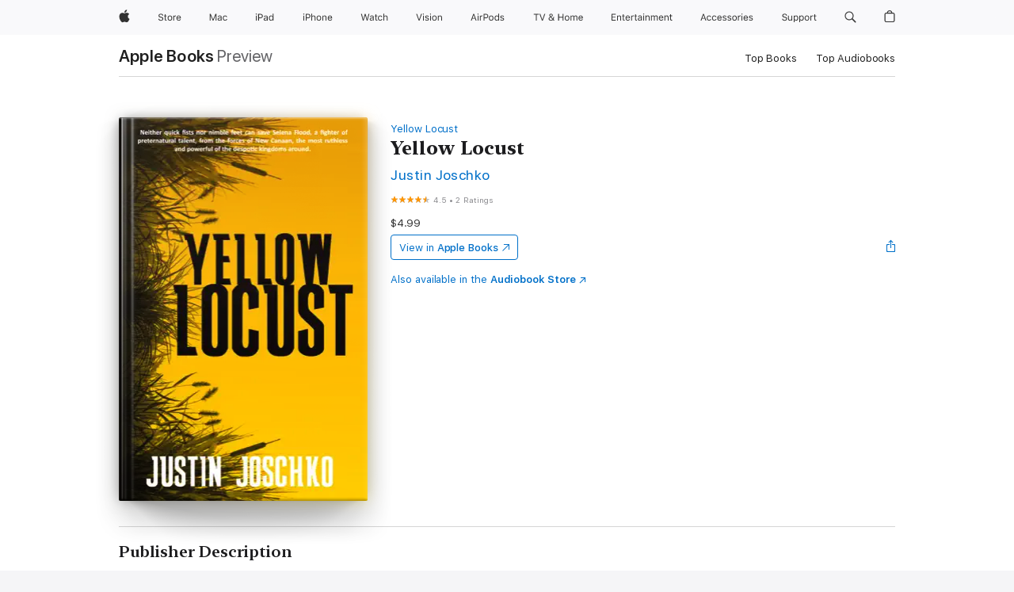

--- FILE ---
content_type: text/css
request_url: https://books.apple.com/global-elements/2426.0.0/en_US/ac-global-footer.89780a9d2eedff61551113850a3547ef.css
body_size: 5954
content:
@font-face{font-family:"Apple Legacy Chevron";font-style:normal;font-weight:100;src:local("\f8ff"),url("../assets/ac-footer/legacy/appleicons_ultralight.woff") format("woff"),url("../assets/ac-footer/legacy/appleicons_ultralight.ttf") format("truetype")}@font-face{font-family:"Apple Icons 100";src:url("../assets/ac-footer/legacy/appleicons_ultralight.eot")}@font-face{font-family:"Apple Legacy Chevron";font-style:normal;font-weight:200;src:local("\f8ff"),url("../assets/ac-footer/legacy/appleicons_thin.woff") format("woff"),url("../assets/ac-footer/legacy/appleicons_thin.ttf") format("truetype")}@font-face{font-family:"Apple Icons 200";src:url("../assets/ac-footer/legacy/appleicons_thin.eot")}@font-face{font-family:"Apple Legacy Chevron";font-style:normal;font-weight:300;src:local("\f8ff"),url("../assets/ac-footer/legacy/appleicons_thin.woff") format("woff"),url("../assets/ac-footer/legacy/appleicons_thin.ttf") format("truetype")}@font-face{font-family:"Apple Icons 300";src:url("../assets/ac-footer/legacy/appleicons_thin.eot")}@font-face{font-family:"Apple Legacy Chevron";font-style:normal;font-weight:400;src:local("\f8ff"),url("../assets/ac-footer/legacy/appleicons_text.woff") format("woff"),url("../assets/ac-footer/legacy/appleicons_text.ttf") format("truetype")}@font-face{font-family:"Apple Icons 400";src:url("../assets/ac-footer/legacy/appleicons_text.eot")}@font-face{font-family:"Apple Legacy Chevron";font-style:normal;font-weight:500;src:local("\f8ff"),url("../assets/ac-footer/legacy/appleicons_text.woff") format("woff"),url("../assets/ac-footer/legacy/appleicons_text.ttf") format("truetype")}@font-face{font-family:"Apple Icons 500";src:url("../assets/ac-footer/legacy/appleicons_text.eot")}@font-face{font-family:"Apple Legacy Chevron";font-style:normal;font-weight:600;src:local("\f8ff"),url("../assets/ac-footer/legacy/appleicons_text.woff") format("woff"),url("../assets/ac-footer/legacy/appleicons_text.ttf") format("truetype")}@font-face{font-family:"Apple Icons 600";src:url("../assets/ac-footer/legacy/appleicons_text.eot")}@font-face{font-family:"Apple Legacy Chevron";font-style:normal;font-weight:700;src:local("\f8ff"),url("../assets/ac-footer/legacy/appleicons_text.woff") format("woff"),url("../assets/ac-footer/legacy/appleicons_text.ttf") format("truetype")}@font-face{font-family:"Apple Icons 700";src:url("../assets/ac-footer/legacy/appleicons_text.eot")}@font-face{font-family:"Apple Legacy Chevron";font-style:normal;font-weight:800;src:local("\f8ff"),url("../assets/ac-footer/legacy/appleicons_text.woff") format("woff"),url("../assets/ac-footer/legacy/appleicons_text.ttf") format("truetype")}@font-face{font-family:"Apple Icons 800";src:url("../assets/ac-footer/legacy/appleicons_text.eot")}@font-face{font-family:"Apple Legacy Chevron";font-style:normal;font-weight:900;src:local("\f8ff"),url("../assets/ac-footer/legacy/appleicons_text.woff") format("woff"),url("../assets/ac-footer/legacy/appleicons_text.ttf") format("truetype")}@font-face{font-family:"Apple Icons 900";src:url("../assets/ac-footer/legacy/appleicons_text.eot")}#ac-globalfooter{--gf-focus-color: var(--sk-focus-color, #0071E3);--gf-focus-color-alt: var(--sk-focus-color-alt, rgb(0, 0, 0));--gf-focus-offset: var(--sk-focus-offset, 1px);--gf-focus-offset-container: var(--sk-focus-offset-container, 3px)}#ac-globalfooter{font-weight:normal;-webkit-text-size-adjust:100%;text-size-adjust:100%}#ac-globalfooter,#ac-globalfooter:before,#ac-globalfooter:after,#ac-globalfooter *,#ac-globalfooter *:before,#ac-globalfooter *:after{box-sizing:content-box;margin:0;padding:0;float:initial;pointer-events:auto;letter-spacing:normal}#ac-globalfooter *,#ac-globalfooter *:before,#ac-globalfooter *:after{float:inherit;font-size:1em;font-family:inherit;font-weight:inherit;line-height:inherit;letter-spacing:inherit;text-align:inherit}#ac-globalfooter div,#ac-globalfooter main,#ac-globalfooter article,#ac-globalfooter aside,#ac-globalfooter details,#ac-globalfooter figcaption,#ac-globalfooter figure,#ac-globalfooter footer,#ac-globalfooter header,#ac-globalfooter nav,#ac-globalfooter section{display:block}#ac-globalfooter img{border:0;vertical-align:middle}#ac-globalfooter ul{list-style:none}#ac-globalfooter,#ac-globalfooter input,#ac-globalfooter textarea,#ac-globalfooter select,#ac-globalfooter button{font-synthesis:none;-moz-font-feature-settings:"kern";-webkit-font-smoothing:antialiased;-moz-osx-font-smoothing:grayscale;text-align:start}#ac-globalfooter:not([dir=rtl]),#ac-globalfooter:not([dir=rtl]) input,#ac-globalfooter:not([dir=rtl]) textarea,#ac-globalfooter:not([dir=rtl]) select,#ac-globalfooter:not([dir=rtl]) button{direction:ltr}#ac-globalfooter,#ac-globalfooter select,#ac-globalfooter button{font-family:"SF Pro Text","Myriad Set Pro","SF Pro Icons","Apple Legacy Chevron","Helvetica Neue","Helvetica","Arial",sans-serif}#ac-globalfooter input,#ac-globalfooter textarea{font-family:"SF Pro Text","Myriad Set Pro","SF Pro Icons","Apple Legacy Chevron","Helvetica Neue","Helvetica","Arial",sans-serif}#ac-globalfooter sup{font-size:.6em;vertical-align:top;position:relative;bottom:-0.2em}h1 #ac-globalfooter sup,h2 #ac-globalfooter sup,h3 #ac-globalfooter sup{font-size:.4em}#ac-globalfooter sup a{vertical-align:inherit;color:inherit}#ac-globalfooter sup a:hover{color:#06c;text-decoration:none}#ac-globalfooter sub{font-size:smaller;vertical-align:sub;line-height:1}ac-globalfooter-dark #ac-globalfooter{--gf-focus-color-alt: var(--sk-focus-color-alt, rgb(255, 255, 255))}#ac-globalfooter :focus-visible{--sk-focus-color: var(--gf-focus-color);--sk-focus-color-alt: var(--gf-focus-color-alt);--sk-focus-offset: var(--gf-focus-offset);--sk-focus-offset-container: var(--gf-focus-offset-container);outline:2px solid var(--sk-focus-color, #0071E3);outline-offset:var(--sk-focus-offset, 1px)}#ac-globalfooter a.ac-gf-block{--sk-blocklink-color: rgb(0, 102, 204);color:inherit;box-sizing:border-box;display:block;cursor:pointer;text-decoration:none}#ac-globalfooter a.ac-gf-block::before,#ac-globalfooter a.ac-gf-block::after{content:" ";display:table}#ac-globalfooter a.ac-gf-block::after{clear:both}#ac-globalfooter a.ac-gf-block:hover{text-decoration:none}#ac-globalfooter .ac-gf-block-link{cursor:pointer;color:var(--sk-blocklink-color)}#ac-globalfooter .ac-gf-block-link:hover{text-decoration:underline}#ac-globalfooter a.ac-gf-block-inline{display:inline-block}#ac-globalfooter a.ac-gf-block-dark{--sk-blocklink-color: rgb(41, 151, 255)}#ac-globalfooter .theme-light a.ac-gf-block-dark{--sk-blocklink-color: rgb(41, 151, 255)}#ac-globalfooter a.ac-gf-block-light{--sk-blocklink-color: rgb(0, 102, 204)}#ac-globalfooter .theme-dark a.ac-gf-block.ac-gf-block-light{--sk-blocklink-color: rgb(0, 102, 204)}#ac-globalfooter .ac-gf-icon::before,#ac-globalfooter .ac-gf-icon::after,#ac-globalfooter .ac-gf-more::before,#ac-globalfooter .ac-gf-more::after{font-family:"SF Pro Icons","Apple Legacy Chevron";color:inherit;display:inline-block;font-style:normal;font-weight:inherit;font-size:inherit;line-height:1;text-decoration:underline;position:relative;z-index:1;alt:""}#ac-globalfooter .ac-gf-icon::before,#ac-globalfooter .ac-gf-icon::after,#ac-globalfooter .ac-gf-more::before,#ac-globalfooter .ac-gf-more::after{text-decoration:none}#ac-globalfooter .ac-gf-icon::before,#ac-globalfooter .ac-gf-more::before{display:none}#ac-globalfooter .ac-gf-icon-after::after,#ac-globalfooter .ac-gf-more::after{padding-inline-start:.3em;top:0}#ac-globalfooter .ac-gf-icon-before::before{padding-inline-end:.3em;display:inline-block;top:0}#ac-globalfooter .ac-gf-icon-before::after{display:none}#ac-globalfooter .ac-gf-icon-before.ac-gf-icon-apple::before{padding-inline-end:0;display:inline-block;top:0}#ac-globalfooter .ac-gf-icon-before.ac-gf-icon-apple::after{display:none}#ac-globalfooter .ac-gf-icon-apple::before,#ac-globalfooter .ac-gf-icon-apple::after{content:""}#ac-globalfooter .ac-gf-icon-chevrondown::before,#ac-globalfooter .ac-gf-icon-chevrondown::after{content:""}#ac-globalfooter .ac-gf-icon-chevrondowncircle::before,#ac-globalfooter .ac-gf-icon-chevrondowncircle::after{content:""}#ac-globalfooter .ac-gf-icon-chevronleft::before,#ac-globalfooter .ac-gf-icon-chevronleft::after{content:""}#ac-globalfooter .ac-gf-icon-chevronleftcircle::before,#ac-globalfooter .ac-gf-icon-chevronleftcircle::after{content:""}#ac-globalfooter .ac-gf-icon-chevronright::before,#ac-globalfooter .ac-gf-icon-chevronright::after{content:""}#ac-globalfooter .ac-gf-icon-chevronrightcircle::before,#ac-globalfooter .ac-gf-icon-chevronrightcircle::after{content:""}#ac-globalfooter .ac-gf-icon-chevronup::before,#ac-globalfooter .ac-gf-icon-chevronup::after{content:""}#ac-globalfooter .ac-gf-icon-chevronupcircle::before,#ac-globalfooter .ac-gf-icon-chevronupcircle::after{content:""}#ac-globalfooter .ac-gf-icon-arrowdowncircle::before,#ac-globalfooter .ac-gf-icon-arrowdowncircle::after{content:""}#ac-globalfooter .ac-gf-icon-arrowupcircle::before,#ac-globalfooter .ac-gf-icon-arrowupcircle::after{content:"􀁶"}#ac-globalfooter .ac-gf-icon-external::before,#ac-globalfooter .ac-gf-icon-external::after{content:""}#ac-globalfooter .ac-gf-icon-share::before,#ac-globalfooter .ac-gf-icon-share::after{content:""}#ac-globalfooter .ac-gf-icon-search::before,#ac-globalfooter .ac-gf-icon-search::after{content:""}#ac-globalfooter .ac-gf-icon-arkit::before,#ac-globalfooter .ac-gf-icon-arkit::after{content:""}#ac-globalfooter .ac-gf-icon-pausecircle::before,#ac-globalfooter .ac-gf-icon-pausecircle::after{content:""}#ac-globalfooter .ac-gf-icon-pausesolid::before,#ac-globalfooter .ac-gf-icon-pausesolid::after{content:""}#ac-globalfooter .ac-gf-icon-playcircle::before,#ac-globalfooter .ac-gf-icon-playcircle::after{content:""}#ac-globalfooter .ac-gf-icon-playsolid::before,#ac-globalfooter .ac-gf-icon-playsolid::after{content:""}#ac-globalfooter .ac-gf-icon-replay::before,#ac-globalfooter .ac-gf-icon-replay::after{content:""}#ac-globalfooter .ac-gf-icon-stopcircle::before,#ac-globalfooter .ac-gf-icon-stopcircle::after{content:""}#ac-globalfooter .ac-gf-icon-stopsolid::before,#ac-globalfooter .ac-gf-icon-stopsolid::after{content:""}#ac-globalfooter .ac-gf-icon-circle::before,#ac-globalfooter .ac-gf-icon-circle::after{content:""}#ac-globalfooter .ac-gf-icon-check::before,#ac-globalfooter .ac-gf-icon-check::after{content:""}#ac-globalfooter .ac-gf-icon-checkcircle::before,#ac-globalfooter .ac-gf-icon-checkcircle::after{content:""}#ac-globalfooter .ac-gf-icon-checksolid::before,#ac-globalfooter .ac-gf-icon-checksolid::after{content:""}#ac-globalfooter .ac-gf-icon-reset::before,#ac-globalfooter .ac-gf-icon-reset::after{content:""}#ac-globalfooter .ac-gf-icon-resetcircle::before,#ac-globalfooter .ac-gf-icon-resetcircle::after{content:""}#ac-globalfooter .ac-gf-icon-resetsolid::before,#ac-globalfooter .ac-gf-icon-resetsolid::after{content:""}#ac-globalfooter .ac-gf-icon-ellipsiscircle::before,#ac-globalfooter .ac-gf-icon-ellipsiscircle::after{content:"􀍡"}#ac-globalfooter .ac-gf-icon-ellipsissolid::before,#ac-globalfooter .ac-gf-icon-ellipsissolid::after{content:"􀍢"}#ac-globalfooter .ac-gf-icon-exclamation::before,#ac-globalfooter .ac-gf-icon-exclamation::after{content:""}#ac-globalfooter .ac-gf-icon-exclamationcircle::before,#ac-globalfooter .ac-gf-icon-exclamationcircle::after{content:""}#ac-globalfooter .ac-gf-icon-exclamationsolid::before,#ac-globalfooter .ac-gf-icon-exclamationsolid::after{content:""}#ac-globalfooter .ac-gf-icon-exclamationtriangle::before,#ac-globalfooter .ac-gf-icon-exclamationtriangle::after{content:""}#ac-globalfooter .ac-gf-icon-exclamationtrianglesolid::before,#ac-globalfooter .ac-gf-icon-exclamationtrianglesolid::after{content:""}#ac-globalfooter .ac-gf-icon-infocircle::before,#ac-globalfooter .ac-gf-icon-infocircle::after{content:""}#ac-globalfooter .ac-gf-icon-infosolid::before,#ac-globalfooter .ac-gf-icon-infosolid::after{content:""}#ac-globalfooter .ac-gf-icon-question::before,#ac-globalfooter .ac-gf-icon-question::after{content:""}#ac-globalfooter .ac-gf-icon-questioncircle::before,#ac-globalfooter .ac-gf-icon-questioncircle::after{content:""}#ac-globalfooter .ac-gf-icon-questionsolid::before,#ac-globalfooter .ac-gf-icon-questionsolid::after{content:""}#ac-globalfooter .ac-gf-icon-plus::before,#ac-globalfooter .ac-gf-icon-plus::after{content:""}#ac-globalfooter .ac-gf-icon-pluscircle::before,#ac-globalfooter .ac-gf-icon-pluscircle::after{content:""}#ac-globalfooter .ac-gf-icon-plussolid::before,#ac-globalfooter .ac-gf-icon-plussolid::after{content:""}#ac-globalfooter .ac-gf-icon-minus::before,#ac-globalfooter .ac-gf-icon-minus::after{content:""}#ac-globalfooter .ac-gf-icon-minuscircle::before,#ac-globalfooter .ac-gf-icon-minuscircle::after{content:""}#ac-globalfooter .ac-gf-icon-minussolid::before,#ac-globalfooter .ac-gf-icon-minussolid::after{content:""}#ac-globalfooter .ac-gf-icon-1circle::before,#ac-globalfooter .ac-gf-icon-1circle::after{content:""}#ac-globalfooter .ac-gf-icon-2circle::before,#ac-globalfooter .ac-gf-icon-2circle::after{content:""}#ac-globalfooter .ac-gf-icon-3circle::before,#ac-globalfooter .ac-gf-icon-3circle::after{content:""}#ac-globalfooter .ac-gf-icon-4circle::before,#ac-globalfooter .ac-gf-icon-4circle::after{content:""}#ac-globalfooter .ac-gf-icon-5circle::before,#ac-globalfooter .ac-gf-icon-5circle::after{content:""}#ac-globalfooter .ac-gf-icon-6circle::before,#ac-globalfooter .ac-gf-icon-6circle::after{content:""}#ac-globalfooter .ac-gf-icon-7circle::before,#ac-globalfooter .ac-gf-icon-7circle::after{content:""}#ac-globalfooter .ac-gf-icon-8circle::before,#ac-globalfooter .ac-gf-icon-8circle::after{content:""}#ac-globalfooter .ac-gf-icon-9circle::before,#ac-globalfooter .ac-gf-icon-9circle::after{content:""}#ac-globalfooter .ac-gf-icon-10circle::before,#ac-globalfooter .ac-gf-icon-10circle::after{content:""}#ac-globalfooter .ac-gf-icon-11circle::before,#ac-globalfooter .ac-gf-icon-11circle::after{content:""}#ac-globalfooter .ac-gf-icon-12circle::before,#ac-globalfooter .ac-gf-icon-12circle::after{content:""}#ac-globalfooter .ac-gf-icon-13circle::before,#ac-globalfooter .ac-gf-icon-13circle::after{content:""}#ac-globalfooter .ac-gf-icon-14circle::before,#ac-globalfooter .ac-gf-icon-14circle::after{content:""}#ac-globalfooter .ac-gf-icon-15circle::before,#ac-globalfooter .ac-gf-icon-15circle::after{content:""}#ac-globalfooter .ac-gf-icon-16circle::before,#ac-globalfooter .ac-gf-icon-16circle::after{content:""}#ac-globalfooter .ac-gf-icon-17circle::before,#ac-globalfooter .ac-gf-icon-17circle::after{content:""}#ac-globalfooter .ac-gf-icon-18circle::before,#ac-globalfooter .ac-gf-icon-18circle::after{content:""}#ac-globalfooter .ac-gf-icon-19circle::before,#ac-globalfooter .ac-gf-icon-19circle::after{content:""}#ac-globalfooter .ac-gf-icon-20circle::before,#ac-globalfooter .ac-gf-icon-20circle::after{content:""}#ac-globalfooter .ac-gf-icon-close::before,#ac-globalfooter .ac-gf-icon-close::after{content:""}#ac-globalfooter .ac-gf-icon-closecompact::before,#ac-globalfooter .ac-gf-icon-closecompact::after{content:""}#ac-globalfooter .ac-gf-icon-paddleleft::before,#ac-globalfooter .ac-gf-icon-paddleleft::after{content:""}#ac-globalfooter .ac-gf-icon-paddleleftcompact::before,#ac-globalfooter .ac-gf-icon-paddleleftcompact::after{content:""}#ac-globalfooter .ac-gf-icon-paddleright::before,#ac-globalfooter .ac-gf-icon-paddleright::after{content:""}#ac-globalfooter .ac-gf-icon-paddlerightcompact::before,#ac-globalfooter .ac-gf-icon-paddlerightcompact::after{content:""}#ac-globalfooter .ac-gf-icon-paddleup::before,#ac-globalfooter .ac-gf-icon-paddleup::after{content:""}#ac-globalfooter .ac-gf-icon-paddleupcompact::before,#ac-globalfooter .ac-gf-icon-paddleupcompact::after{content:""}#ac-globalfooter .ac-gf-icon-paddledown::before,#ac-globalfooter .ac-gf-icon-paddledown::after{content:""}#ac-globalfooter .ac-gf-icon-paddledowncompact::before,#ac-globalfooter .ac-gf-icon-paddledowncompact::after{content:""}#ac-globalfooter .ac-gf-icon-thumbnailreplay::before,#ac-globalfooter .ac-gf-icon-thumbnailreplay::after{content:""}#ac-globalfooter .ac-gf-icon-thumbnailpause::before,#ac-globalfooter .ac-gf-icon-thumbnailpause::after{content:""}#ac-globalfooter .ac-gf-icon-thumbnailplay::before,#ac-globalfooter .ac-gf-icon-thumbnailplay::after{content:""}#ac-globalfooter .ac-gf-icon-externalrtl::before,#ac-globalfooter .ac-gf-icon-externalrtl::after{content:""}#ac-globalfooter .ac-gf-icon-questionrtl::before,#ac-globalfooter .ac-gf-icon-questionrtl::after{content:""}#ac-globalfooter .ac-gf-icon-questioncirclertl::before,#ac-globalfooter .ac-gf-icon-questioncirclertl::after{content:""}#ac-globalfooter .ac-gf-icon-questionsolidrtl::before,#ac-globalfooter .ac-gf-icon-questionsolidrtl::after{content:""}#ac-globalfooter .ac-gf-icon-downloadcircle::before,#ac-globalfooter .ac-gf-icon-downloadcircle::after{content:""}#ac-globalfooter a.ac-gf-icon{text-decoration:none}#ac-globalfooter a.ac-gf-icon:hover{text-decoration:underline}#ac-globalfooter:not([dir=rtl]) .ac-gf-more::before,#ac-globalfooter:not([dir=rtl]) .ac-gf-more::after{content:""}#ac-globalfooter .ac-gf-more-block{margin-top:.5em}#ac-globalfooter a.ac-gf-more{text-decoration:none}#ac-globalfooter a.ac-gf-more:hover{text-decoration:underline}#ac-globalfooter:not([dir=rtl]) .ac-gf-icon-chevronstart::before,#ac-globalfooter:not([dir=rtl]) .ac-gf-icon-chevronstart::after{content:""}#ac-globalfooter:not([dir=rtl]) .ac-gf-icon-chevronstartcircle::before,#ac-globalfooter:not([dir=rtl]) .ac-gf-icon-chevronstartcircle::after{content:""}#ac-globalfooter:not([dir=rtl]) .ac-gf-icon-chevronend::before,#ac-globalfooter:not([dir=rtl]) .ac-gf-icon-chevronend::after{content:""}#ac-globalfooter:not([dir=rtl]) .ac-gf-icon-chevronendcircle::before,#ac-globalfooter:not([dir=rtl]) .ac-gf-icon-chevronendcircle::after{content:""}#ac-globalfooter .ac-gf-icon-wrapper .ac-gf-icon,#ac-globalfooter .ac-gf-icon-wrapper .ac-gf-more:not(.ac-gf-icon-before)::after,#ac-globalfooter .ac-gf-icon-wrapper .ac-gf-icon-before::before,#ac-globalfooter .ac-gf-icon-wrapper .ac-gf-icon-after::after{display:inline;position:static}#ac-globalfooter a.ac-gf-icon-wrapper{text-decoration:none}#ac-globalfooter a.ac-gf-icon-wrapper:hover .ac-gf-icon-copy{text-decoration:underline}#ac-globalfooter .ac-gf-buystrip{--buystrip-background: rgb(245, 245, 247);--buystrip-border-color: rgba(0, 0, 0, 0.16);--buystrip-text-color: rgba(0, 0, 0, 0.88);--buystrip-link-color: rgb(0, 102, 204);--buystrip-icon-color: rgba(0, 0, 0, 0.56);--buystrip-content-maxwidth: 980px;--buystrip-content-padding: 22px;--buystrip-items-padding-top: 0;--buystrip-items-padding-bottom: 56px;color:var(--buystrip-text-color)}.ac-globalfooter-dark #ac-globalfooter .ac-gf-buystrip,#ac-globalfooter.ac-globalfooter-dark .ac-gf-buystrip{--buystrip-background: rgb(29, 29, 31);--buystrip-border-color: rgba(255, 255, 255, 0.24);--buystrip-text-color: rgba(255, 255, 255, 0.92);--buystrip-link-color: rgb(41, 151, 255);--buystrip-icon-color: rgba(255, 255, 255, 0.56)}#ac-globalfooter.ac-gf-buystrip-light .ac-gf-buystrip{--buystrip-background: rgb(245, 245, 247);--buystrip-border-color: rgba(0, 0, 0, 0.16);--buystrip-text-color: rgba(0, 0, 0, 0.88);--buystrip-link-color: rgb(0, 102, 204);--buystrip-icon-color: rgba(0, 0, 0, 0.56)}@media only screen and (max-width: 833px){#ac-globalfooter .ac-gf-buystrip{--buystrip-content-padding: 16px}}@media only screen and (max-width: 480px){#ac-globalfooter .ac-gf-buystrip{--buystrip-items-padding-top: 8px}}#ac-globalfooter .ac-gf-buystrip-background{background:var(--buystrip-background)}#ac-globalfooter .ac-gf-buystrip-content{margin:0 auto;max-width:var(--buystrip-content-maxwidth);padding:0 var(--buystrip-content-padding)}#ac-globalfooter:not([dir=rtl]) .ac-gf-buystrip-content{padding-inline-start:max(var(--buystrip-content-padding),env(safe-area-inset-left));padding-inline-end:max(var(--buystrip-content-padding),env(safe-area-inset-right))}#ac-globalfooter .ac-gf-buystrip-info{font-size:14px;line-height:1.4285914286;font-weight:400;letter-spacing:-0.016em;font-family:"SF Pro Text","Myriad Set Pro","SF Pro Icons","Apple Legacy Chevron","Helvetica Neue","Helvetica","Arial",sans-serif;display:flex;flex-wrap:wrap;justify-content:center;padding-top:var(--buystrip-items-padding-top);padding-bottom:var(--buystrip-items-padding-bottom);text-align:center}#ac-globalfooter .ac-gf-buystrip-info-keyline,#ac-globalfooter .ac-gf-buystrip-info{border-bottom:1px solid var(--buystrip-border-color)}#ac-globalfooter .ac-gf-buystrip-info-column{flex:1 25%;max-width:410px}@media only screen and (max-width: 1023px){#ac-globalfooter .ac-gf-buystrip-info-column{flex-basis:50%}}@media only screen and (max-width: 480px){#ac-globalfooter .ac-gf-buystrip-info-column{flex-basis:100%}}@media only screen and (max-width: 1023px){#ac-globalfooter .ac-gf-buystrip-info-column:last-child:nth-child(3){flex-basis:100%}}#ac-globalfooter .ac-gf-buystrip-info-column:first-child:nth-last-child(2),#ac-globalfooter .ac-gf-buystrip-info-column:last-child:nth-child(2){flex-basis:50%}@media only screen and (max-width: 480px){#ac-globalfooter .ac-gf-buystrip-info-column:first-child:nth-last-child(2),#ac-globalfooter .ac-gf-buystrip-info-column:last-child:nth-child(2){flex-basis:100%}}#ac-globalfooter .ac-gf-buystrip-info-column .ac-gf-buystrip-info-content{margin:0 auto;padding-top:56px;position:relative;text-align:center;width:216px;z-index:1}@media only screen and (max-width: 734px){#ac-globalfooter .ac-gf-buystrip-info-column .ac-gf-buystrip-info-content{padding-top:36px}}#ac-globalfooter .ac-gf-buystrip-info-column .ac-gf-buystrip-info-icon{margin:0 auto;height:56px;color:var(--buystrip-icon-color);opacity:.56}#ac-globalfooter .ac-gf-buystrip-info-column .ac-gf-buystrip-info-icon svg{width:auto;height:100%}#ac-globalfooter .ac-gf-buystrip-info-column .ac-gf-buystrip-info-icon-appletvplus{background-image:var(--buystrip-item-background-image);background-size:100% 56px;background-size:100% 56px;--buystrip-item-background-image: url(../assets/ac-buystrip/appletvplus/icon_large.svg)}.ac-globalfooter-dark #ac-globalfooter .ac-gf-buystrip-info-column .ac-gf-buystrip-info-icon-appletvplus,#ac-globalfooter.ac-globalfooter-dark .ac-gf-buystrip-info-column .ac-gf-buystrip-info-icon-appletvplus{--buystrip-item-background-image: url(../assets/ac-buystrip/appletvplus/icon_dark_large.svg)}#ac-globalfooter.ac-gf-buystrip-light .ac-gf-buystrip-info-column .ac-gf-buystrip-info-icon-appletvplus{--buystrip-item-background-image: url(../assets/ac-buystrip/appletvplus/icon_large.svg)}#ac-globalfooter .ac-gf-buystrip-info-column .ac-gf-buystrip-info-icon-asa{background-image:var(--buystrip-item-background-image);background-size:100% 56px;background-size:100% 56px;--buystrip-item-background-image: url(../assets/ac-buystrip/asa/icon_large.svg)}.ac-globalfooter-dark #ac-globalfooter .ac-gf-buystrip-info-column .ac-gf-buystrip-info-icon-asa,#ac-globalfooter.ac-globalfooter-dark .ac-gf-buystrip-info-column .ac-gf-buystrip-info-icon-asa{--buystrip-item-background-image: url(../assets/ac-buystrip/asa/icon_dark_large.svg)}#ac-globalfooter.ac-gf-buystrip-light .ac-gf-buystrip-info-column .ac-gf-buystrip-info-icon-asa{--buystrip-item-background-image: url(../assets/ac-buystrip/asa/icon_large.svg)}#ac-globalfooter .ac-gf-buystrip-info-column .ac-gf-buystrip-info-icon-bag{background-image:var(--buystrip-item-background-image);background-size:100% 56px;background-size:100% 56px;--buystrip-item-background-image: url(../assets/ac-buystrip/bag/icon_large.svg)}.ac-globalfooter-dark #ac-globalfooter .ac-gf-buystrip-info-column .ac-gf-buystrip-info-icon-bag,#ac-globalfooter.ac-globalfooter-dark .ac-gf-buystrip-info-column .ac-gf-buystrip-info-icon-bag{--buystrip-item-background-image: url(../assets/ac-buystrip/bag/icon_dark_large.svg)}#ac-globalfooter.ac-gf-buystrip-light .ac-gf-buystrip-info-column .ac-gf-buystrip-info-icon-bag{--buystrip-item-background-image: url(../assets/ac-buystrip/bag/icon_large.svg)}#ac-globalfooter .ac-gf-buystrip-info-column .ac-gf-buystrip-info-icon-call{background-image:var(--buystrip-item-background-image);background-size:100% 56px;background-size:100% 56px;--buystrip-item-background-image: url(../assets/ac-buystrip/call/icon_large.svg)}.ac-globalfooter-dark #ac-globalfooter .ac-gf-buystrip-info-column .ac-gf-buystrip-info-icon-call,#ac-globalfooter.ac-globalfooter-dark .ac-gf-buystrip-info-column .ac-gf-buystrip-info-icon-call{--buystrip-item-background-image: url(../assets/ac-buystrip/call/icon_dark_large.svg)}#ac-globalfooter.ac-gf-buystrip-light .ac-gf-buystrip-info-column .ac-gf-buystrip-info-icon-call{--buystrip-item-background-image: url(../assets/ac-buystrip/call/icon_large.svg)}#ac-globalfooter .ac-gf-buystrip-info-column .ac-gf-buystrip-info-icon-engraving{background-image:var(--buystrip-item-background-image);background-size:100% 56px;background-size:100% 56px;--buystrip-item-background-image: url(../assets/ac-buystrip/engraving/icon_large.svg)}.ac-globalfooter-dark #ac-globalfooter .ac-gf-buystrip-info-column .ac-gf-buystrip-info-icon-engraving,#ac-globalfooter.ac-globalfooter-dark .ac-gf-buystrip-info-column .ac-gf-buystrip-info-icon-engraving{--buystrip-item-background-image: url(../assets/ac-buystrip/engraving/icon_dark_large.svg)}#ac-globalfooter.ac-gf-buystrip-light .ac-gf-buystrip-info-column .ac-gf-buystrip-info-icon-engraving{--buystrip-item-background-image: url(../assets/ac-buystrip/engraving/icon_large.svg)}#ac-globalfooter .ac-gf-buystrip-info-column .ac-gf-buystrip-info-icon-financing{background-image:var(--buystrip-item-background-image);background-size:100% 56px;background-size:100% 56px;--buystrip-item-background-image: url(../assets/ac-buystrip/financing/icon_large.svg)}.ac-globalfooter-dark #ac-globalfooter .ac-gf-buystrip-info-column .ac-gf-buystrip-info-icon-financing,#ac-globalfooter.ac-globalfooter-dark .ac-gf-buystrip-info-column .ac-gf-buystrip-info-icon-financing{--buystrip-item-background-image: url(../assets/ac-buystrip/financing/icon_dark_large.svg)}#ac-globalfooter.ac-gf-buystrip-light .ac-gf-buystrip-info-column .ac-gf-buystrip-info-icon-financing{--buystrip-item-background-image: url(../assets/ac-buystrip/financing/icon_large.svg)}#ac-globalfooter .ac-gf-buystrip-info-column .ac-gf-buystrip-info-icon-giftwrap{background-image:var(--buystrip-item-background-image);background-size:100% 56px;background-size:100% 56px;--buystrip-item-background-image: url(../assets/ac-buystrip/giftwrap/icon_large.svg)}.ac-globalfooter-dark #ac-globalfooter .ac-gf-buystrip-info-column .ac-gf-buystrip-info-icon-giftwrap,#ac-globalfooter.ac-globalfooter-dark .ac-gf-buystrip-info-column .ac-gf-buystrip-info-icon-giftwrap{--buystrip-item-background-image: url(../assets/ac-buystrip/giftwrap/icon_dark_large.svg)}#ac-globalfooter.ac-gf-buystrip-light .ac-gf-buystrip-info-column .ac-gf-buystrip-info-icon-giftwrap{--buystrip-item-background-image: url(../assets/ac-buystrip/giftwrap/icon_large.svg)}#ac-globalfooter .ac-gf-buystrip-info-column .ac-gf-buystrip-info-icon-help{background-image:var(--buystrip-item-background-image);background-size:100% 56px;background-size:100% 56px;--buystrip-item-background-image: url(../assets/ac-buystrip/help/icon_large.svg)}.ac-globalfooter-dark #ac-globalfooter .ac-gf-buystrip-info-column .ac-gf-buystrip-info-icon-help,#ac-globalfooter.ac-globalfooter-dark .ac-gf-buystrip-info-column .ac-gf-buystrip-info-icon-help{--buystrip-item-background-image: url(../assets/ac-buystrip/help/icon_dark_large.svg)}#ac-globalfooter.ac-gf-buystrip-light .ac-gf-buystrip-info-column .ac-gf-buystrip-info-icon-help{--buystrip-item-background-image: url(../assets/ac-buystrip/help/icon_large.svg)}#ac-globalfooter .ac-gf-buystrip-info-column .ac-gf-buystrip-info-icon-homekit{background-image:var(--buystrip-item-background-image);background-size:100% 56px;background-size:100% 56px;--buystrip-item-background-image: url(../assets/ac-buystrip/homekit/icon_large.svg)}.ac-globalfooter-dark #ac-globalfooter .ac-gf-buystrip-info-column .ac-gf-buystrip-info-icon-homekit,#ac-globalfooter.ac-globalfooter-dark .ac-gf-buystrip-info-column .ac-gf-buystrip-info-icon-homekit{--buystrip-item-background-image: url(../assets/ac-buystrip/homekit/icon_dark_large.svg)}#ac-globalfooter.ac-gf-buystrip-light .ac-gf-buystrip-info-column .ac-gf-buystrip-info-icon-homekit{--buystrip-item-background-image: url(../assets/ac-buystrip/homekit/icon_large.svg)}#ac-globalfooter .ac-gf-buystrip-info-column .ac-gf-buystrip-info-icon-learning{background-image:var(--buystrip-item-background-image);background-size:100% 56px;background-size:100% 56px;--buystrip-item-background-image: url(../assets/ac-buystrip/learning/icon_large.svg)}.ac-globalfooter-dark #ac-globalfooter .ac-gf-buystrip-info-column .ac-gf-buystrip-info-icon-learning,#ac-globalfooter.ac-globalfooter-dark .ac-gf-buystrip-info-column .ac-gf-buystrip-info-icon-learning{--buystrip-item-background-image: url(../assets/ac-buystrip/learning/icon_dark_large.svg)}#ac-globalfooter.ac-gf-buystrip-light .ac-gf-buystrip-info-column .ac-gf-buystrip-info-icon-learning{--buystrip-item-background-image: url(../assets/ac-buystrip/learning/icon_large.svg)}#ac-globalfooter .ac-gf-buystrip-info-column .ac-gf-buystrip-info-icon-personal_setup{background-image:var(--buystrip-item-background-image);background-size:100% 56px;background-size:100% 56px;--buystrip-item-background-image: url(../assets/ac-buystrip/personal_setup/icon_large.svg)}.ac-globalfooter-dark #ac-globalfooter .ac-gf-buystrip-info-column .ac-gf-buystrip-info-icon-personal_setup,#ac-globalfooter.ac-globalfooter-dark .ac-gf-buystrip-info-column .ac-gf-buystrip-info-icon-personal_setup{--buystrip-item-background-image: url(../assets/ac-buystrip/personal_setup/icon_dark_large.svg)}#ac-globalfooter.ac-gf-buystrip-light .ac-gf-buystrip-info-column .ac-gf-buystrip-info-icon-personal_setup{--buystrip-item-background-image: url(../assets/ac-buystrip/personal_setup/icon_large.svg)}#ac-globalfooter .ac-gf-buystrip-info-column .ac-gf-buystrip-info-icon-retail{background-image:var(--buystrip-item-background-image);background-size:100% 56px;background-size:100% 56px;--buystrip-item-background-image: url(../assets/ac-buystrip/retail/icon_large.svg)}.ac-globalfooter-dark #ac-globalfooter .ac-gf-buystrip-info-column .ac-gf-buystrip-info-icon-retail,#ac-globalfooter.ac-globalfooter-dark .ac-gf-buystrip-info-column .ac-gf-buystrip-info-icon-retail{--buystrip-item-background-image: url(../assets/ac-buystrip/retail/icon_dark_large.svg)}#ac-globalfooter.ac-gf-buystrip-light .ac-gf-buystrip-info-column .ac-gf-buystrip-info-icon-retail{--buystrip-item-background-image: url(../assets/ac-buystrip/retail/icon_large.svg)}#ac-globalfooter .ac-gf-buystrip-info-column .ac-gf-buystrip-info-icon-shipping{background-image:var(--buystrip-item-background-image);background-size:100% 56px;background-size:100% 56px;--buystrip-item-background-image: url(../assets/ac-buystrip/shipping/icon_large.svg)}.ac-globalfooter-dark #ac-globalfooter .ac-gf-buystrip-info-column .ac-gf-buystrip-info-icon-shipping,#ac-globalfooter.ac-globalfooter-dark .ac-gf-buystrip-info-column .ac-gf-buystrip-info-icon-shipping{--buystrip-item-background-image: url(../assets/ac-buystrip/shipping/icon_dark_large.svg)}#ac-globalfooter.ac-gf-buystrip-light .ac-gf-buystrip-info-column .ac-gf-buystrip-info-icon-shipping{--buystrip-item-background-image: url(../assets/ac-buystrip/shipping/icon_large.svg)}#ac-globalfooter .ac-gf-buystrip-info-column .ac-gf-buystrip-info-icon-thirdparty_retail{background-image:var(--buystrip-item-background-image);background-size:100% 56px;background-size:100% 56px;--buystrip-item-background-image: url(../assets/ac-buystrip/thirdparty_retail/icon_large.svg)}.ac-globalfooter-dark #ac-globalfooter .ac-gf-buystrip-info-column .ac-gf-buystrip-info-icon-thirdparty_retail,#ac-globalfooter.ac-globalfooter-dark .ac-gf-buystrip-info-column .ac-gf-buystrip-info-icon-thirdparty_retail{--buystrip-item-background-image: url(../assets/ac-buystrip/thirdparty_retail/icon_dark_large.svg)}#ac-globalfooter.ac-gf-buystrip-light .ac-gf-buystrip-info-column .ac-gf-buystrip-info-icon-thirdparty_retail{--buystrip-item-background-image: url(../assets/ac-buystrip/thirdparty_retail/icon_large.svg)}#ac-globalfooter .ac-gf-buystrip-info-column .ac-gf-buystrip-info-title,#ac-globalfooter .ac-gf-buystrip-info-column .ac-gf-buystrip-info-copy,#ac-globalfooter .ac-gf-buystrip-info-column .ac-gf-buystrip-info-caption,#ac-globalfooter .ac-gf-buystrip-info-column .ac-gf-buystrip-info-cta{margin:0}#ac-globalfooter .ac-gf-buystrip-info-column .ac-gf-buystrip-info-title{font-size:19px;line-height:1.2105263158;font-weight:600;letter-spacing:.012em;font-family:"SF Pro Display","Myriad Set Pro","SF Pro Icons","Apple Legacy Chevron","Helvetica Neue","Helvetica","Arial",sans-serif;color:var(--buystrip-text-color);margin-top:.525em}#ac-globalfooter .ac-gf-buystrip-info-column .ac-gf-buystrip-info-copy{color:var(--buystrip-text-color);display:block;margin-top:.4em}#ac-globalfooter .ac-gf-buystrip-info-column .ac-gf-buystrip-info-copy+.ac-gf-buystrip-info-column-copy{margin-top:.8em}#ac-globalfooter .ac-gf-buystrip-info-column .ac-gf-buystrip-info-caption{display:block}#ac-globalfooter .ac-gf-buystrip-info-column .ac-gf-buystrip-info-cta{color:var(--buystrip-link-color);margin-top:.8em;display:block}#ac-globalfooter.no-js .ac-gf-buystrip-info-column .ac-gf-buystrip-info-cta-chat{display:none}@media only screen and (max-width: 480px){#ac-globalfooter .ac-gf-buystrip-info-column .ac-gf-buystrip-info-column:first-child .ac-gf-buystrip-info-column-content{padding-top:36px}}#ac-globalfooter .ac-gf-buystrip-info-column .ac-gf-buystrip-elevated .ac-gf-buystrip-info{font-size:19px;line-height:1.4211026316;font-weight:400;letter-spacing:.012em;font-family:"SF Pro Display","Myriad Set Pro","SF Pro Icons","Apple Legacy Chevron","Helvetica Neue","Helvetica","Arial",sans-serif}#ac-globalfooter .ac-gf-buystrip-info-column .ac-gf-buystrip-elevated .ac-gf-buystrip-info-column:first-child:nth-last-child(4),#ac-globalfooter .ac-gf-buystrip-info-column .ac-gf-buystrip-elevated .ac-gf-buystrip-info-column:first-child:nth-last-child(4)~.ac-gf-buystrip-info-column{flex-basis:50%}@media only screen and (max-width: 480px){#ac-globalfooter .ac-gf-buystrip-info-column .ac-gf-buystrip-elevated .ac-gf-buystrip-info-column:first-child:nth-last-child(4),#ac-globalfooter .ac-gf-buystrip-info-column .ac-gf-buystrip-elevated .ac-gf-buystrip-info-column:first-child:nth-last-child(4)~.ac-gf-buystrip-info-column{flex-basis:100%}}#ac-globalfooter .ac-gf-buystrip-info-column .ac-gf-buystrip-elevated .ac-gf-buystrip-info-content{width:294px;padding-left:8px;padding-right:8px}@media only screen and (max-width: 480px){#ac-globalfooter .ac-gf-buystrip-info-column .ac-gf-buystrip-elevated .ac-gf-buystrip-info-content{width:240px;padding-left:0;padding-right:0}}#ac-globalfooter .ac-gf-buystrip-info-column .ac-gf-buystrip-elevated .ac-gf-buystrip-info-title{font-size:21px;line-height:1.1904761905;font-weight:600;letter-spacing:.011em;font-family:"SF Pro Display","Myriad Set Pro","SF Pro Icons","Apple Legacy Chevron","Helvetica Neue","Helvetica","Arial",sans-serif;margin-top:.53em}#ac-globalfooter{--footer-background: rgb(245, 245, 247);--footer-border-color: rgba(0, 0, 0, 0.16);--footer-text-color: rgba(0, 0, 0, 0.56);--footer-link-color: rgba(0, 0, 0, 0.72);--footer-pipe-color: rgba(0, 0, 0, 0.48);--footer-directory-title-color: rgba(0, 0, 0, 0.88);--footer-directory-title-color-hover: #000;--footer-directory-title-focus-offset: 4px;--footer-section-border-color: var(--footer-border-color);--footer-pipe-border: 1px solid var(--footer-pipe-color);font-size:12px;line-height:1.3333733333;font-weight:400;letter-spacing:-0.01em;font-family:"SF Pro Text","Myriad Set Pro","SF Pro Icons","Apple Legacy Chevron","Helvetica Neue","Helvetica","Arial",sans-serif;background:var(--footer-background);color:var(--footer-text-color);min-width:1024px;overflow:hidden;position:relative;z-index:1}.ac-globalfooter-dark #ac-globalfooter,#ac-globalfooter.ac-globalfooter-dark{--footer-background: rgb(29, 29, 31);--footer-border-color: rgba(255, 255, 255, 0.24);--footer-text-color: rgba(255, 255, 255, 0.56);--footer-link-color: rgba(255, 255, 255, 0.8);--footer-pipe-color: rgba(255, 255, 255, 0.4);--footer-directory-title-color: rgba(255, 255, 255, 0.92);--footer-directory-title-color-hover: #fff}#ac-globalfooter.theme-light,#ac-globalfooter.ac-gf-light{--footer-background: rgb(245, 245, 247);--footer-border-color: rgba(0, 0, 0, 0.16);--footer-text-color: rgba(0, 0, 0, 0.56);--footer-link-color: rgba(0, 0, 0, 0.72);--footer-pipe-color: rgba(0, 0, 0, 0.48);--footer-directory-title-color: rgba(0, 0, 0, 0.88);--footer-directory-title-color-hover: #000}@media only screen and (max-width: 1044px){#ac-globalfooter{min-width:320px}}#ac-globalfooter h1,#ac-globalfooter h2,#ac-globalfooter h3,#ac-globalfooter h4,#ac-globalfooter h5,#ac-globalfooter h6{color:var(--footer-directory-title-color)}#ac-globalfooter h1>button,#ac-globalfooter h2>button,#ac-globalfooter h3>button,#ac-globalfooter h4>button,#ac-globalfooter h5>button,#ac-globalfooter h6>button{color:var(--footer-directory-title-color)}#ac-globalfooter a{color:var(--footer-link-color);text-decoration:none}#ac-globalfooter a:hover{text-decoration:underline}#ac-globalfooter a.ac-gf-block{color:inherit;text-decoration:none}#ac-globalfooter a.ac-gf-block:hover{color:inherit}.ac-globalfooter-dark #ac-globalfooter a.ac-gf-block,#ac-globalfooter.ac-globalfooter-dark a.ac-gf-block{color:inherit}.ac-globalfooter-dark #ac-globalfooter a.ac-gf-block .ac-gf-block-link,#ac-globalfooter.ac-globalfooter-dark a.ac-gf-block .ac-gf-block-link{color:#2997ff}#ac-globalfooter .ac-gf-content{margin:0 auto;max-width:980px;padding:0 22px}#ac-globalfooter:not([dir=rtl]) .ac-gf-content{padding-inline-start:max(22px, env(safe-area-inset-left));padding-inline-end:max(22px, env(safe-area-inset-right))}@media only screen and (max-width: 833px){#ac-globalfooter:not([dir=rtl]) .ac-gf-content{padding-inline-start:max(16px, env(safe-area-inset-left));padding-inline-end:max(16px, env(safe-area-inset-right))}}@media(prefers-contrast: more){#ac-globalfooter .ac-gf-content a:link{text-decoration:underline}#ac-globalfooter .ac-gf-content a:link:hover{text-decoration:underline}}#ac-globalfooter .ac-gf-label{position:absolute;clip:rect(1px, 1px, 1px, 1px);-webkit-clip-path:inset(0 0 99.9% 99.9%);clip-path:inset(0 0 99.9% 99.9%);overflow:hidden;height:1px;width:1px;padding:0;border:0}#ac-globalfooter .ac-gf-sosumi{border-bottom:1px solid var(--footer-section-border-color);padding:17px 0 11px}#ac-globalfooter .ac-gf-sosumi a{text-decoration:underline}#ac-globalfooter .ac-gf-sosumi ol{list-style-position:outside;margin:0;padding:0 17px}#ac-globalfooter .ac-gf-sosumi ol li{list-style-type:decimal}#ac-globalfooter .ac-gf-sosumi ul{list-style:none;margin:0}#ac-globalfooter .ac-gf-sosumi li{padding-bottom:.8em}#ac-globalfooter .ac-gf-sosumi p,#ac-globalfooter .ac-gf-sosumi li{font-size:12px;line-height:1.3333733333;font-weight:400;letter-spacing:-0.01em;font-family:"SF Pro Text","Myriad Set Pro","SF Pro Icons","Apple Legacy Chevron","Helvetica Neue","Helvetica","Arial",sans-serif}#ac-globalfooter .ac-gf-sosumi small{font-size:1em}#ac-globalfooter .ac-gf-breadcrumbs{padding:17px 0;position:relative;z-index:1;color:var(--footer-link-color)}#ac-globalfooter .ac-gf-breadcrumbs::before,#ac-globalfooter .ac-gf-breadcrumbs::after{content:" ";display:table}#ac-globalfooter .ac-gf-breadcrumbs::after{clear:both}@media only screen and (max-width: 833px){#ac-globalfooter .ac-gf-breadcrumbs{border-bottom:1px solid var(--footer-section-border-color)}}#ac-globalfooter .ac-gf-breadcrumbs-home{position:absolute;inset-inline-start:0;z-index:2;top:17px}#ac-globalfooter .ac-gf-breadcrumbs-home-icon{width:14px;height:18px;display:block;position:relative;z-index:2;color:rgba(0,0,0,0);background-color:rgba(0,0,0,.72);-webkit-mask-image:url(../assets/ac-footer/breadcrumbs/apple/icon_large.svg);mask-image:url(../assets/ac-footer/breadcrumbs/apple/icon_large.svg)}.ac-globalfooter-dark #ac-globalfooter .ac-gf-breadcrumbs-home-icon,#ac-globalfooter.ac-globalfooter-dark .ac-gf-breadcrumbs-home-icon{background-color:rgba(255,255,255,.8)}#ac-globalfooter.theme-light .ac-gf-breadcrumbs-home-icon,#ac-globalfooter.ac-gf-light .ac-gf-breadcrumbs-home-icon{background-color:rgba(0,0,0,.72)}#ac-globalfooter .ac-gf-breadcrumbs-home:hover{text-decoration:none}#ac-globalfooter .ac-gf-breadcrumbs-home:hover .ac-gf-breadcrumbs-home-icon{background-color:rgba(0,0,0,.88)}.ac-globalfooter-dark #ac-globalfooter .ac-gf-breadcrumbs-home:hover .ac-gf-breadcrumbs-home-icon,#ac-globalfooter.ac-globalfooter-dark .ac-gf-breadcrumbs-home:hover .ac-gf-breadcrumbs-home-icon{background-color:rgba(255,255,255,.92)}#ac-globalfooter.theme-light .ac-gf-breadcrumbs-home:hover .ac-gf-breadcrumbs-home-icon,#ac-globalfooter.ac-gf-light .ac-gf-breadcrumbs-home:hover .ac-gf-breadcrumbs-home-icon{background-color:rgba(0,0,0,.88)}#ac-globalfooter .ac-gf-breadcrumbs-home-label{position:absolute;clip:rect(1px, 1px, 1px, 1px);-webkit-clip-path:inset(0 0 99.9% 99.9%);clip-path:inset(0 0 99.9% 99.9%);overflow:hidden;height:1px;width:1px;padding:0;border:0}#ac-globalfooter .ac-gf-breadcrumbs-path{font-size:12px;line-height:1.3333733333;font-weight:400;letter-spacing:-0.01em;font-family:"SF Pro Text","Myriad Set Pro","SF Pro Icons","Apple Legacy Chevron","Helvetica Neue","Helvetica","Arial",sans-serif;position:relative;z-index:1}#ac-globalfooter .ac-gf-breadcrumbs-path::before,#ac-globalfooter .ac-gf-breadcrumbs-path::after{content:" ";display:table}#ac-globalfooter .ac-gf-breadcrumbs-path::after{clear:both}#ac-globalfooter .ac-gf-breadcrumbs-list{max-height:9999px;padding-inline-start:25px;text-align:start;list-style:none}#ac-globalfooter .ac-gf-breadcrumbs-item{margin-inline-end:7px;padding:3px 4px 3px 0;max-width:100%;overflow:hidden;text-overflow:ellipsis;white-space:nowrap}#ac-globalfooter:not([dir=rtl]) .ac-gf-breadcrumbs-item{float:left}#ac-globalfooter .ac-gf-breadcrumbs-item:before{width:6px;height:11px;content:"";display:inline-block;vertical-align:middle;margin-top:-1px;width:6px;height:11px;margin-inline-end:11px;background-color:rgba(0,0,0,.48);-webkit-mask-image:url(../assets/ac-footer/breadcrumbs/separator/icon_large.svg);mask-image:url(../assets/ac-footer/breadcrumbs/separator/icon_large.svg)}.ac-globalfooter-dark #ac-globalfooter .ac-gf-breadcrumbs-item:before,#ac-globalfooter.ac-globalfooter-dark .ac-gf-breadcrumbs-item:before{background-color:rgba(255,255,255,.4)}#ac-globalfooter.theme-light .ac-gf-breadcrumbs-item:before,#ac-globalfooter.ac-gf-light .ac-gf-breadcrumbs-item:before{background-color:rgba(0,0,0,.48)}#ac-globalfooter .ac-gf-directory{font-size:12px;line-height:1.3333733333;font-weight:400;letter-spacing:-0.01em;font-family:"SF Pro Text","Myriad Set Pro","SF Pro Icons","Apple Legacy Chevron","Helvetica Neue","Helvetica","Arial",sans-serif;display:flex;flex-wrap:nowrap;padding-top:20px}#ac-globalfooter .ac-gf-directory:last-child{padding-bottom:28px}@media only screen and (max-width: 833px){#ac-globalfooter .ac-gf-directory{flex-direction:column}}#ac-globalfooter .ac-gf-directory-column{flex-basis:25%}@media only screen and (max-width: 833px){#ac-globalfooter .ac-gf-directory-column{flex-basis:auto}}#ac-globalfooter .ac-gf-directory-column-section{pointer-events:none}@media only screen and (max-width: 833px){#ac-globalfooter .ac-gf-directory-column-section{position:relative;z-index:1;overflow:hidden;pointer-events:auto;margin-inline-start:calc(var(--footer-directory-title-focus-offset)*-1);width:calc(100% + var(--footer-directory-title-focus-offset)*2);padding:0 var(--footer-directory-title-focus-offset) 1px;box-sizing:border-box}#ac-globalfooter .ac-gf-directory-column-section::after{content:"";position:absolute;right:var(--footer-directory-title-focus-offset);left:var(--footer-directory-title-focus-offset);bottom:0;height:1px;background-color:var(--footer-section-border-color);z-index:3}}#ac-globalfooter .ac-gf-directory-column-section~.ac-gf-directory-column-section{padding-top:24px}@media only screen and (max-width: 833px){#ac-globalfooter .ac-gf-directory-column-section~.ac-gf-directory-column-section{padding-top:0}}#ac-globalfooter .ac-gf-directory-column-section-title-button,#ac-globalfooter .ac-gf-directory-column-section-title>.ac-gf-directory-column-section-title-text{font-size:12px;line-height:1.3333733333;font-weight:400;letter-spacing:-0.01em;font-family:"SF Pro Text","Myriad Set Pro","SF Pro Icons","Apple Legacy Chevron","Helvetica Neue","Helvetica","Arial",sans-serif;font-weight:600;margin-bottom:.8em;margin-inline-end:20px;outline:none}#ac-globalfooter .ac-gf-directory-column-section-title-button{border:none;display:none;text-align:start}@media only screen and (max-width: 833px){#ac-globalfooter .ac-gf-directory-column-section-title-button{font-weight:400;display:block;margin:0;width:100%;padding-top:10px;padding-bottom:10px;color:var(--footer-directory-title-color);background:var(--footer-background);cursor:pointer;position:relative;-webkit-user-select:none;user-select:none;z-index:2}#ac-globalfooter .ac-gf-directory-column-section-title-button:hover{color:var(--footer-directory-title-color-hover)}#ac-globalfooter .ac-gf-directory-column-section-title-button::after{content:"";display:block;position:absolute;top:0;right:-4px;bottom:0;left:-4px}#ac-globalfooter .ac-gf-directory-column-section-title-button:focus-visible::after{--sk-focus-offset: calc(var(--footer-directory-title-focus-offset) - 6px);outline:2px solid var(--sk-focus-color, #0071E3);outline-offset:var(--sk-focus-offset, 1px)}}#ac-globalfooter .ac-gf-directory-column-section-title-icon{display:none}@media only screen and (max-width: 833px){#ac-globalfooter .ac-gf-directory-column-section-title-icon{width:11px;margin-top:5px;display:flex;align-items:center;justify-content:center;font-size:14px;font-weight:normal;color:var(--footer-directory-title-color);transition:transform .3s ease}#ac-globalfooter:not([dir=rtl]) .ac-gf-directory-column-section-title-icon{float:right}}#ac-globalfooter .ac-gf-directory-column-section-title>.ac-gf-directory-column-section-title-text{display:block}@media only screen and (max-width: 833px){#ac-globalfooter .ac-gf-directory-column-section-title>.ac-gf-directory-column-section-title-text{display:none}}#ac-globalfooter .ac-gf-directory-column-section-list{margin-inline-end:20px;list-style:none;padding:0}@media only screen and (max-width: 833px){#ac-globalfooter .ac-gf-directory-column-section-list{margin:0;overflow:hidden;padding-top:5px;padding-bottom:16px;position:absolute;top:100%;inset-inline-start:0;width:100%;visibility:hidden;z-index:-1;transform:translateY(-100px);will-change:transform}#ac-globalfooter.no-js .ac-gf-directory-column-section-list{position:static;visibility:visible;transform:none}}#ac-globalfooter .ac-gf-directory-column-section-item{display:block;pointer-events:auto;margin-bottom:.8em}@media only screen and (max-width: 833px){#ac-globalfooter .ac-gf-directory-column-section-item{margin-bottom:0}}#ac-globalfooter .ac-gf-directory-column-section-item:last-child{margin-bottom:0}@media only screen and (max-width: 833px){#ac-globalfooter .ac-gf-directory-column-section-link{padding:6px 14px;display:block}#ac-globalfooter .ac-gf-directory-column-section-link:focus-visible{outline-offset:-6px}}@media only screen and (max-width: 833px){#ac-globalfooter .ac-gf-directory-column-section.ac-gf-directory-column-expanded .ac-gf-directory-column-section-title{color:var(--footer-directory-title-color-hover)}#ac-globalfooter .ac-gf-directory-column-section.ac-gf-directory-column-expanded .ac-gf-directory-column-section-list{position:static;visibility:visible;z-index:1;transform:none;transition:transform 300ms ease}}#ac-globalfooter .ac-gf-breadcrumbs+.ac-gf-directory{padding-top:0}@media only screen and (max-width: 833px){#ac-globalfooter .ac-gf-breadcrumbs+.ac-gf-directory{padding-top:0}}#ac-globalfooter .ac-gf-footer{border-top:1px solid var(--footer-section-border-color);padding:17px 0 11px;padding-bottom:calc(11px + constant(safe-area-inset-bottom))}@supports(padding: calc(max(0px))){#ac-globalfooter .ac-gf-footer{padding-bottom:max(11px, env(safe-area-inset-bottom))}}#ac-globalfooter .ac-gf-footer:nth-child(2){border-top:none}@media only screen and (max-width: 833px){#ac-globalfooter .ac-gf-footer{padding-bottom:9px;padding-bottom:calc(9px + constant(safe-area-inset-bottom))}@supports(padding: calc(max(0px))){#ac-globalfooter .ac-gf-footer{padding-bottom:max(9px,env(safe-area-inset-bottom))}}}#ac-globalfooter .ac-gf-footer-shop{--footer-mini-shop-link-color: rgb(0, 102, 204);max-height:9999px;padding-bottom:3px}.ac-globalfooter-dark #ac-globalfooter .ac-gf-footer-shop,#ac-globalfooter.ac-globalfooter-dark .ac-gf-footer-shop{--footer-mini-shop-link-color: rgb(41, 151, 255)}#ac-globalfooter.theme-light .ac-gf-footer-shop,#ac-globalfooter.ac-gf-light .ac-gf-footer-shop{--footer-mini-shop-link-color: rgb(0, 102, 204)}@media only screen and (max-width: 833px){#ac-globalfooter .ac-gf-footer-shop{padding-bottom:10px}}#ac-globalfooter .ac-gf-footer-shop a,#ac-globalfooter .ac-gf-footer-shop a:hover{color:var(--footer-mini-shop-link-color);text-decoration:underline}#ac-globalfooter .ac-gf-footer-locale{margin-top:5px;position:relative;top:-3px;z-index:2;white-space:nowrap}#ac-globalfooter:not([dir=rtl]) .ac-gf-footer-locale{float:right}@media only screen and (max-width: 833px){#ac-globalfooter:not([dir=rtl]) .ac-gf-footer-locale{float:none}}@media only screen and (max-width: 833px){#ac-globalfooter .ac-gf-footer-locale{padding-top:4px}}#ac-globalfooter .ac-gf-footer-locale-link{position:relative;margin-inline-start:5px;padding-inline-start:9px;display:inline-block}#ac-globalfooter .ac-gf-footer-locale-link:before{content:"";position:absolute;height:10px;width:1px;background-color:var(--footer-pipe-color);margin-top:3px;margin-bottom:3px;margin-inline-start:-9px;margin-inline-end:0px}#ac-globalfooter .ac-gf-footer-locale-link:after{content:"";position:absolute;top:0;inset-inline-end:0;bottom:0;inset-inline-start:9px}#ac-globalfooter .ac-gf-footer-locale-link:first-child{margin-inline-start:0;padding-inline-start:0}#ac-globalfooter .ac-gf-footer-locale-link:first-child:before{display:none}#ac-globalfooter .ac-gf-footer-locale-link:first-child:after{inset-inline-start:0}#ac-globalfooter .ac-gf-footer-locale-link:focus-visible{outline:none}#ac-globalfooter .ac-gf-footer-locale-link:focus-visible:after{outline:2px solid var(--sk-focus-color, #0071E3);outline-offset:var(--sk-focus-offset, 1px)}#ac-globalfooter .ac-gf-footer-legal{position:relative;top:-3px;z-index:1}#ac-globalfooter .ac-gf-footer-legal::before,#ac-globalfooter .ac-gf-footer-legal::after{content:" ";display:table}#ac-globalfooter .ac-gf-footer-legal::after{clear:both}@media only screen and (max-width: 833px){#ac-globalfooter .ac-gf-footer-legal{padding-top:12px}}#ac-globalfooter .ac-gf-footer-legal-copyright,#ac-globalfooter .ac-gf-footer-legal-links{margin-inline-end:30px;margin-top:5px;list-style-type:none}#ac-globalfooter:not([dir=rtl]) .ac-gf-footer-legal-copyright,#ac-globalfooter:not([dir=rtl]) .ac-gf-footer-legal-links{float:left}@media only screen and (max-width: 1023px){#ac-globalfooter:not([dir=rtl]) .ac-gf-footer-legal-copyright,#ac-globalfooter:not([dir=rtl]) .ac-gf-footer-legal-links{float:none}}@media only screen and (max-width: 1023px){#ac-globalfooter .ac-gf-footer-legal-copyright,#ac-globalfooter .ac-gf-footer-legal-links{margin-inline-end:0}}#ac-globalfooter .ac-gf-footer-legal-copyright{max-height:9999px}#ac-globalfooter .ac-gf-footer-legal-links{position:relative;top:-5px;margin-inline-start:0;z-index:1}#ac-globalfooter .ac-gf-footer-legal-links-item{position:relative;margin-inline-end:6px;display:inline-block;margin-top:5px}#ac-globalfooter .ac-gf-footer-legal-links-item:before{content:"";position:absolute;top:0;inset-inline-end:9px;bottom:0;inset-inline-start:0;pointer-events:none}#ac-globalfooter .ac-gf-footer-legal-links-item:after{content:"";position:absolute;height:10px;width:1px;background-color:var(--footer-pipe-color);margin:3px 0}#ac-globalfooter .ac-gf-footer-legal-links-item:last-child:after{display:none}#ac-globalfooter .ac-gf-footer-legal-links-item:focus-within:before{outline:2px solid var(--sk-focus-color, #0071E3);outline-offset:var(--sk-focus-offset, 1px)}@media only screen and (max-width: 1023px){#ac-globalfooter .ac-gf-footer-legal-links-item{margin-top:4px}}@media only screen and (max-width: 833px){#ac-globalfooter .ac-gf-footer-legal-links-item{margin-top:5px}}#ac-globalfooter .ac-gf-footer-legal-link{padding-inline-end:9px;display:inline-block;white-space:nowrap}#ac-globalfooter .ac-gf-footer-legal-link:focus-visible{outline:none}#ac-globalfooter .ac-gf-sosumi+.ac-gf-footer{border-top:none}@media only screen and (max-width: 833px){#ac-globalfooter .ac-gf-breadcrumbs+.ac-gf-footer{border-top:none}}#ac-globalfooter .ac-gf-directory+.ac-gf-footer{padding-top:37px;border-top:none}@media only screen and (max-width: 833px){#ac-globalfooter .ac-gf-directory+.ac-gf-footer{padding-top:17px}}#ac-globalfooter .ac-gf-directory+.ac-gf-footer .ac-gf-footer-shop{margin-bottom:16px;padding-bottom:19px;border-bottom:1px solid var(--footer-section-border-color)}@media only screen and (min-width: 834px)and (max-width: 1023px){#ac-globalfooter .ac-gf-directory+.ac-gf-footer .ac-gf-footer-shop{margin-bottom:17px;padding-bottom:18px}}@media only screen and (max-width: 833px){#ac-globalfooter .ac-gf-directory+.ac-gf-footer .ac-gf-footer-shop{margin-bottom:8px;padding-bottom:8px;border-bottom:none}}#ac-globalfooter b,#ac-globalfooter strong{font-weight:600}#ac-globalfooter .nowrap{white-space:nowrap}#ac-globalfooter .ac-gf-icon::before,#ac-globalfooter .ac-gf-icon::after,#ac-globalfooter .ac-gf-more::before,#ac-globalfooter .ac-gf-more::after{line-height:inherit}#ac-globalfooter .ac-gf-breadcrumbs-item::before{margin-top:.175em}#ac-globalfooter .ac-gf-buystrip{text-align:center}#ac-globalfooter .ac-gf-footer-locale-link,#ac-globalfooter .ac-gf-footer-legal-links-item{float:none}